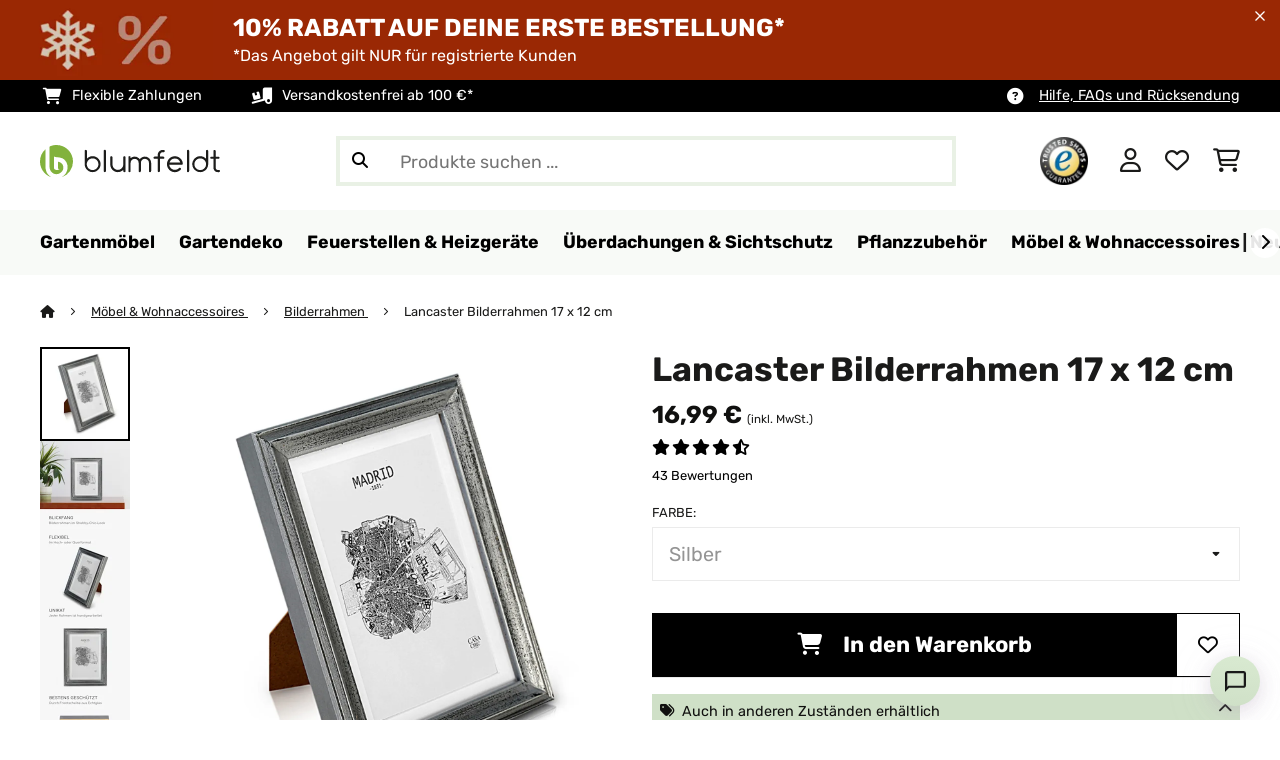

--- FILE ---
content_type: text/html; charset=utf-8
request_url: https://www.google.com/recaptcha/api2/anchor?ar=1&k=6Lfyt70UAAAAAHerciDncHjNZM6rKj9cWvgS9D_e&co=aHR0cHM6Ly93d3cuYmx1bWZlbGR0LmRlOjQ0Mw..&hl=de&v=N67nZn4AqZkNcbeMu4prBgzg&theme=light&size=normal&anchor-ms=20000&execute-ms=30000&cb=v21350ier7fs
body_size: 49621
content:
<!DOCTYPE HTML><html dir="ltr" lang="de"><head><meta http-equiv="Content-Type" content="text/html; charset=UTF-8">
<meta http-equiv="X-UA-Compatible" content="IE=edge">
<title>reCAPTCHA</title>
<style type="text/css">
/* cyrillic-ext */
@font-face {
  font-family: 'Roboto';
  font-style: normal;
  font-weight: 400;
  font-stretch: 100%;
  src: url(//fonts.gstatic.com/s/roboto/v48/KFO7CnqEu92Fr1ME7kSn66aGLdTylUAMa3GUBHMdazTgWw.woff2) format('woff2');
  unicode-range: U+0460-052F, U+1C80-1C8A, U+20B4, U+2DE0-2DFF, U+A640-A69F, U+FE2E-FE2F;
}
/* cyrillic */
@font-face {
  font-family: 'Roboto';
  font-style: normal;
  font-weight: 400;
  font-stretch: 100%;
  src: url(//fonts.gstatic.com/s/roboto/v48/KFO7CnqEu92Fr1ME7kSn66aGLdTylUAMa3iUBHMdazTgWw.woff2) format('woff2');
  unicode-range: U+0301, U+0400-045F, U+0490-0491, U+04B0-04B1, U+2116;
}
/* greek-ext */
@font-face {
  font-family: 'Roboto';
  font-style: normal;
  font-weight: 400;
  font-stretch: 100%;
  src: url(//fonts.gstatic.com/s/roboto/v48/KFO7CnqEu92Fr1ME7kSn66aGLdTylUAMa3CUBHMdazTgWw.woff2) format('woff2');
  unicode-range: U+1F00-1FFF;
}
/* greek */
@font-face {
  font-family: 'Roboto';
  font-style: normal;
  font-weight: 400;
  font-stretch: 100%;
  src: url(//fonts.gstatic.com/s/roboto/v48/KFO7CnqEu92Fr1ME7kSn66aGLdTylUAMa3-UBHMdazTgWw.woff2) format('woff2');
  unicode-range: U+0370-0377, U+037A-037F, U+0384-038A, U+038C, U+038E-03A1, U+03A3-03FF;
}
/* math */
@font-face {
  font-family: 'Roboto';
  font-style: normal;
  font-weight: 400;
  font-stretch: 100%;
  src: url(//fonts.gstatic.com/s/roboto/v48/KFO7CnqEu92Fr1ME7kSn66aGLdTylUAMawCUBHMdazTgWw.woff2) format('woff2');
  unicode-range: U+0302-0303, U+0305, U+0307-0308, U+0310, U+0312, U+0315, U+031A, U+0326-0327, U+032C, U+032F-0330, U+0332-0333, U+0338, U+033A, U+0346, U+034D, U+0391-03A1, U+03A3-03A9, U+03B1-03C9, U+03D1, U+03D5-03D6, U+03F0-03F1, U+03F4-03F5, U+2016-2017, U+2034-2038, U+203C, U+2040, U+2043, U+2047, U+2050, U+2057, U+205F, U+2070-2071, U+2074-208E, U+2090-209C, U+20D0-20DC, U+20E1, U+20E5-20EF, U+2100-2112, U+2114-2115, U+2117-2121, U+2123-214F, U+2190, U+2192, U+2194-21AE, U+21B0-21E5, U+21F1-21F2, U+21F4-2211, U+2213-2214, U+2216-22FF, U+2308-230B, U+2310, U+2319, U+231C-2321, U+2336-237A, U+237C, U+2395, U+239B-23B7, U+23D0, U+23DC-23E1, U+2474-2475, U+25AF, U+25B3, U+25B7, U+25BD, U+25C1, U+25CA, U+25CC, U+25FB, U+266D-266F, U+27C0-27FF, U+2900-2AFF, U+2B0E-2B11, U+2B30-2B4C, U+2BFE, U+3030, U+FF5B, U+FF5D, U+1D400-1D7FF, U+1EE00-1EEFF;
}
/* symbols */
@font-face {
  font-family: 'Roboto';
  font-style: normal;
  font-weight: 400;
  font-stretch: 100%;
  src: url(//fonts.gstatic.com/s/roboto/v48/KFO7CnqEu92Fr1ME7kSn66aGLdTylUAMaxKUBHMdazTgWw.woff2) format('woff2');
  unicode-range: U+0001-000C, U+000E-001F, U+007F-009F, U+20DD-20E0, U+20E2-20E4, U+2150-218F, U+2190, U+2192, U+2194-2199, U+21AF, U+21E6-21F0, U+21F3, U+2218-2219, U+2299, U+22C4-22C6, U+2300-243F, U+2440-244A, U+2460-24FF, U+25A0-27BF, U+2800-28FF, U+2921-2922, U+2981, U+29BF, U+29EB, U+2B00-2BFF, U+4DC0-4DFF, U+FFF9-FFFB, U+10140-1018E, U+10190-1019C, U+101A0, U+101D0-101FD, U+102E0-102FB, U+10E60-10E7E, U+1D2C0-1D2D3, U+1D2E0-1D37F, U+1F000-1F0FF, U+1F100-1F1AD, U+1F1E6-1F1FF, U+1F30D-1F30F, U+1F315, U+1F31C, U+1F31E, U+1F320-1F32C, U+1F336, U+1F378, U+1F37D, U+1F382, U+1F393-1F39F, U+1F3A7-1F3A8, U+1F3AC-1F3AF, U+1F3C2, U+1F3C4-1F3C6, U+1F3CA-1F3CE, U+1F3D4-1F3E0, U+1F3ED, U+1F3F1-1F3F3, U+1F3F5-1F3F7, U+1F408, U+1F415, U+1F41F, U+1F426, U+1F43F, U+1F441-1F442, U+1F444, U+1F446-1F449, U+1F44C-1F44E, U+1F453, U+1F46A, U+1F47D, U+1F4A3, U+1F4B0, U+1F4B3, U+1F4B9, U+1F4BB, U+1F4BF, U+1F4C8-1F4CB, U+1F4D6, U+1F4DA, U+1F4DF, U+1F4E3-1F4E6, U+1F4EA-1F4ED, U+1F4F7, U+1F4F9-1F4FB, U+1F4FD-1F4FE, U+1F503, U+1F507-1F50B, U+1F50D, U+1F512-1F513, U+1F53E-1F54A, U+1F54F-1F5FA, U+1F610, U+1F650-1F67F, U+1F687, U+1F68D, U+1F691, U+1F694, U+1F698, U+1F6AD, U+1F6B2, U+1F6B9-1F6BA, U+1F6BC, U+1F6C6-1F6CF, U+1F6D3-1F6D7, U+1F6E0-1F6EA, U+1F6F0-1F6F3, U+1F6F7-1F6FC, U+1F700-1F7FF, U+1F800-1F80B, U+1F810-1F847, U+1F850-1F859, U+1F860-1F887, U+1F890-1F8AD, U+1F8B0-1F8BB, U+1F8C0-1F8C1, U+1F900-1F90B, U+1F93B, U+1F946, U+1F984, U+1F996, U+1F9E9, U+1FA00-1FA6F, U+1FA70-1FA7C, U+1FA80-1FA89, U+1FA8F-1FAC6, U+1FACE-1FADC, U+1FADF-1FAE9, U+1FAF0-1FAF8, U+1FB00-1FBFF;
}
/* vietnamese */
@font-face {
  font-family: 'Roboto';
  font-style: normal;
  font-weight: 400;
  font-stretch: 100%;
  src: url(//fonts.gstatic.com/s/roboto/v48/KFO7CnqEu92Fr1ME7kSn66aGLdTylUAMa3OUBHMdazTgWw.woff2) format('woff2');
  unicode-range: U+0102-0103, U+0110-0111, U+0128-0129, U+0168-0169, U+01A0-01A1, U+01AF-01B0, U+0300-0301, U+0303-0304, U+0308-0309, U+0323, U+0329, U+1EA0-1EF9, U+20AB;
}
/* latin-ext */
@font-face {
  font-family: 'Roboto';
  font-style: normal;
  font-weight: 400;
  font-stretch: 100%;
  src: url(//fonts.gstatic.com/s/roboto/v48/KFO7CnqEu92Fr1ME7kSn66aGLdTylUAMa3KUBHMdazTgWw.woff2) format('woff2');
  unicode-range: U+0100-02BA, U+02BD-02C5, U+02C7-02CC, U+02CE-02D7, U+02DD-02FF, U+0304, U+0308, U+0329, U+1D00-1DBF, U+1E00-1E9F, U+1EF2-1EFF, U+2020, U+20A0-20AB, U+20AD-20C0, U+2113, U+2C60-2C7F, U+A720-A7FF;
}
/* latin */
@font-face {
  font-family: 'Roboto';
  font-style: normal;
  font-weight: 400;
  font-stretch: 100%;
  src: url(//fonts.gstatic.com/s/roboto/v48/KFO7CnqEu92Fr1ME7kSn66aGLdTylUAMa3yUBHMdazQ.woff2) format('woff2');
  unicode-range: U+0000-00FF, U+0131, U+0152-0153, U+02BB-02BC, U+02C6, U+02DA, U+02DC, U+0304, U+0308, U+0329, U+2000-206F, U+20AC, U+2122, U+2191, U+2193, U+2212, U+2215, U+FEFF, U+FFFD;
}
/* cyrillic-ext */
@font-face {
  font-family: 'Roboto';
  font-style: normal;
  font-weight: 500;
  font-stretch: 100%;
  src: url(//fonts.gstatic.com/s/roboto/v48/KFO7CnqEu92Fr1ME7kSn66aGLdTylUAMa3GUBHMdazTgWw.woff2) format('woff2');
  unicode-range: U+0460-052F, U+1C80-1C8A, U+20B4, U+2DE0-2DFF, U+A640-A69F, U+FE2E-FE2F;
}
/* cyrillic */
@font-face {
  font-family: 'Roboto';
  font-style: normal;
  font-weight: 500;
  font-stretch: 100%;
  src: url(//fonts.gstatic.com/s/roboto/v48/KFO7CnqEu92Fr1ME7kSn66aGLdTylUAMa3iUBHMdazTgWw.woff2) format('woff2');
  unicode-range: U+0301, U+0400-045F, U+0490-0491, U+04B0-04B1, U+2116;
}
/* greek-ext */
@font-face {
  font-family: 'Roboto';
  font-style: normal;
  font-weight: 500;
  font-stretch: 100%;
  src: url(//fonts.gstatic.com/s/roboto/v48/KFO7CnqEu92Fr1ME7kSn66aGLdTylUAMa3CUBHMdazTgWw.woff2) format('woff2');
  unicode-range: U+1F00-1FFF;
}
/* greek */
@font-face {
  font-family: 'Roboto';
  font-style: normal;
  font-weight: 500;
  font-stretch: 100%;
  src: url(//fonts.gstatic.com/s/roboto/v48/KFO7CnqEu92Fr1ME7kSn66aGLdTylUAMa3-UBHMdazTgWw.woff2) format('woff2');
  unicode-range: U+0370-0377, U+037A-037F, U+0384-038A, U+038C, U+038E-03A1, U+03A3-03FF;
}
/* math */
@font-face {
  font-family: 'Roboto';
  font-style: normal;
  font-weight: 500;
  font-stretch: 100%;
  src: url(//fonts.gstatic.com/s/roboto/v48/KFO7CnqEu92Fr1ME7kSn66aGLdTylUAMawCUBHMdazTgWw.woff2) format('woff2');
  unicode-range: U+0302-0303, U+0305, U+0307-0308, U+0310, U+0312, U+0315, U+031A, U+0326-0327, U+032C, U+032F-0330, U+0332-0333, U+0338, U+033A, U+0346, U+034D, U+0391-03A1, U+03A3-03A9, U+03B1-03C9, U+03D1, U+03D5-03D6, U+03F0-03F1, U+03F4-03F5, U+2016-2017, U+2034-2038, U+203C, U+2040, U+2043, U+2047, U+2050, U+2057, U+205F, U+2070-2071, U+2074-208E, U+2090-209C, U+20D0-20DC, U+20E1, U+20E5-20EF, U+2100-2112, U+2114-2115, U+2117-2121, U+2123-214F, U+2190, U+2192, U+2194-21AE, U+21B0-21E5, U+21F1-21F2, U+21F4-2211, U+2213-2214, U+2216-22FF, U+2308-230B, U+2310, U+2319, U+231C-2321, U+2336-237A, U+237C, U+2395, U+239B-23B7, U+23D0, U+23DC-23E1, U+2474-2475, U+25AF, U+25B3, U+25B7, U+25BD, U+25C1, U+25CA, U+25CC, U+25FB, U+266D-266F, U+27C0-27FF, U+2900-2AFF, U+2B0E-2B11, U+2B30-2B4C, U+2BFE, U+3030, U+FF5B, U+FF5D, U+1D400-1D7FF, U+1EE00-1EEFF;
}
/* symbols */
@font-face {
  font-family: 'Roboto';
  font-style: normal;
  font-weight: 500;
  font-stretch: 100%;
  src: url(//fonts.gstatic.com/s/roboto/v48/KFO7CnqEu92Fr1ME7kSn66aGLdTylUAMaxKUBHMdazTgWw.woff2) format('woff2');
  unicode-range: U+0001-000C, U+000E-001F, U+007F-009F, U+20DD-20E0, U+20E2-20E4, U+2150-218F, U+2190, U+2192, U+2194-2199, U+21AF, U+21E6-21F0, U+21F3, U+2218-2219, U+2299, U+22C4-22C6, U+2300-243F, U+2440-244A, U+2460-24FF, U+25A0-27BF, U+2800-28FF, U+2921-2922, U+2981, U+29BF, U+29EB, U+2B00-2BFF, U+4DC0-4DFF, U+FFF9-FFFB, U+10140-1018E, U+10190-1019C, U+101A0, U+101D0-101FD, U+102E0-102FB, U+10E60-10E7E, U+1D2C0-1D2D3, U+1D2E0-1D37F, U+1F000-1F0FF, U+1F100-1F1AD, U+1F1E6-1F1FF, U+1F30D-1F30F, U+1F315, U+1F31C, U+1F31E, U+1F320-1F32C, U+1F336, U+1F378, U+1F37D, U+1F382, U+1F393-1F39F, U+1F3A7-1F3A8, U+1F3AC-1F3AF, U+1F3C2, U+1F3C4-1F3C6, U+1F3CA-1F3CE, U+1F3D4-1F3E0, U+1F3ED, U+1F3F1-1F3F3, U+1F3F5-1F3F7, U+1F408, U+1F415, U+1F41F, U+1F426, U+1F43F, U+1F441-1F442, U+1F444, U+1F446-1F449, U+1F44C-1F44E, U+1F453, U+1F46A, U+1F47D, U+1F4A3, U+1F4B0, U+1F4B3, U+1F4B9, U+1F4BB, U+1F4BF, U+1F4C8-1F4CB, U+1F4D6, U+1F4DA, U+1F4DF, U+1F4E3-1F4E6, U+1F4EA-1F4ED, U+1F4F7, U+1F4F9-1F4FB, U+1F4FD-1F4FE, U+1F503, U+1F507-1F50B, U+1F50D, U+1F512-1F513, U+1F53E-1F54A, U+1F54F-1F5FA, U+1F610, U+1F650-1F67F, U+1F687, U+1F68D, U+1F691, U+1F694, U+1F698, U+1F6AD, U+1F6B2, U+1F6B9-1F6BA, U+1F6BC, U+1F6C6-1F6CF, U+1F6D3-1F6D7, U+1F6E0-1F6EA, U+1F6F0-1F6F3, U+1F6F7-1F6FC, U+1F700-1F7FF, U+1F800-1F80B, U+1F810-1F847, U+1F850-1F859, U+1F860-1F887, U+1F890-1F8AD, U+1F8B0-1F8BB, U+1F8C0-1F8C1, U+1F900-1F90B, U+1F93B, U+1F946, U+1F984, U+1F996, U+1F9E9, U+1FA00-1FA6F, U+1FA70-1FA7C, U+1FA80-1FA89, U+1FA8F-1FAC6, U+1FACE-1FADC, U+1FADF-1FAE9, U+1FAF0-1FAF8, U+1FB00-1FBFF;
}
/* vietnamese */
@font-face {
  font-family: 'Roboto';
  font-style: normal;
  font-weight: 500;
  font-stretch: 100%;
  src: url(//fonts.gstatic.com/s/roboto/v48/KFO7CnqEu92Fr1ME7kSn66aGLdTylUAMa3OUBHMdazTgWw.woff2) format('woff2');
  unicode-range: U+0102-0103, U+0110-0111, U+0128-0129, U+0168-0169, U+01A0-01A1, U+01AF-01B0, U+0300-0301, U+0303-0304, U+0308-0309, U+0323, U+0329, U+1EA0-1EF9, U+20AB;
}
/* latin-ext */
@font-face {
  font-family: 'Roboto';
  font-style: normal;
  font-weight: 500;
  font-stretch: 100%;
  src: url(//fonts.gstatic.com/s/roboto/v48/KFO7CnqEu92Fr1ME7kSn66aGLdTylUAMa3KUBHMdazTgWw.woff2) format('woff2');
  unicode-range: U+0100-02BA, U+02BD-02C5, U+02C7-02CC, U+02CE-02D7, U+02DD-02FF, U+0304, U+0308, U+0329, U+1D00-1DBF, U+1E00-1E9F, U+1EF2-1EFF, U+2020, U+20A0-20AB, U+20AD-20C0, U+2113, U+2C60-2C7F, U+A720-A7FF;
}
/* latin */
@font-face {
  font-family: 'Roboto';
  font-style: normal;
  font-weight: 500;
  font-stretch: 100%;
  src: url(//fonts.gstatic.com/s/roboto/v48/KFO7CnqEu92Fr1ME7kSn66aGLdTylUAMa3yUBHMdazQ.woff2) format('woff2');
  unicode-range: U+0000-00FF, U+0131, U+0152-0153, U+02BB-02BC, U+02C6, U+02DA, U+02DC, U+0304, U+0308, U+0329, U+2000-206F, U+20AC, U+2122, U+2191, U+2193, U+2212, U+2215, U+FEFF, U+FFFD;
}
/* cyrillic-ext */
@font-face {
  font-family: 'Roboto';
  font-style: normal;
  font-weight: 900;
  font-stretch: 100%;
  src: url(//fonts.gstatic.com/s/roboto/v48/KFO7CnqEu92Fr1ME7kSn66aGLdTylUAMa3GUBHMdazTgWw.woff2) format('woff2');
  unicode-range: U+0460-052F, U+1C80-1C8A, U+20B4, U+2DE0-2DFF, U+A640-A69F, U+FE2E-FE2F;
}
/* cyrillic */
@font-face {
  font-family: 'Roboto';
  font-style: normal;
  font-weight: 900;
  font-stretch: 100%;
  src: url(//fonts.gstatic.com/s/roboto/v48/KFO7CnqEu92Fr1ME7kSn66aGLdTylUAMa3iUBHMdazTgWw.woff2) format('woff2');
  unicode-range: U+0301, U+0400-045F, U+0490-0491, U+04B0-04B1, U+2116;
}
/* greek-ext */
@font-face {
  font-family: 'Roboto';
  font-style: normal;
  font-weight: 900;
  font-stretch: 100%;
  src: url(//fonts.gstatic.com/s/roboto/v48/KFO7CnqEu92Fr1ME7kSn66aGLdTylUAMa3CUBHMdazTgWw.woff2) format('woff2');
  unicode-range: U+1F00-1FFF;
}
/* greek */
@font-face {
  font-family: 'Roboto';
  font-style: normal;
  font-weight: 900;
  font-stretch: 100%;
  src: url(//fonts.gstatic.com/s/roboto/v48/KFO7CnqEu92Fr1ME7kSn66aGLdTylUAMa3-UBHMdazTgWw.woff2) format('woff2');
  unicode-range: U+0370-0377, U+037A-037F, U+0384-038A, U+038C, U+038E-03A1, U+03A3-03FF;
}
/* math */
@font-face {
  font-family: 'Roboto';
  font-style: normal;
  font-weight: 900;
  font-stretch: 100%;
  src: url(//fonts.gstatic.com/s/roboto/v48/KFO7CnqEu92Fr1ME7kSn66aGLdTylUAMawCUBHMdazTgWw.woff2) format('woff2');
  unicode-range: U+0302-0303, U+0305, U+0307-0308, U+0310, U+0312, U+0315, U+031A, U+0326-0327, U+032C, U+032F-0330, U+0332-0333, U+0338, U+033A, U+0346, U+034D, U+0391-03A1, U+03A3-03A9, U+03B1-03C9, U+03D1, U+03D5-03D6, U+03F0-03F1, U+03F4-03F5, U+2016-2017, U+2034-2038, U+203C, U+2040, U+2043, U+2047, U+2050, U+2057, U+205F, U+2070-2071, U+2074-208E, U+2090-209C, U+20D0-20DC, U+20E1, U+20E5-20EF, U+2100-2112, U+2114-2115, U+2117-2121, U+2123-214F, U+2190, U+2192, U+2194-21AE, U+21B0-21E5, U+21F1-21F2, U+21F4-2211, U+2213-2214, U+2216-22FF, U+2308-230B, U+2310, U+2319, U+231C-2321, U+2336-237A, U+237C, U+2395, U+239B-23B7, U+23D0, U+23DC-23E1, U+2474-2475, U+25AF, U+25B3, U+25B7, U+25BD, U+25C1, U+25CA, U+25CC, U+25FB, U+266D-266F, U+27C0-27FF, U+2900-2AFF, U+2B0E-2B11, U+2B30-2B4C, U+2BFE, U+3030, U+FF5B, U+FF5D, U+1D400-1D7FF, U+1EE00-1EEFF;
}
/* symbols */
@font-face {
  font-family: 'Roboto';
  font-style: normal;
  font-weight: 900;
  font-stretch: 100%;
  src: url(//fonts.gstatic.com/s/roboto/v48/KFO7CnqEu92Fr1ME7kSn66aGLdTylUAMaxKUBHMdazTgWw.woff2) format('woff2');
  unicode-range: U+0001-000C, U+000E-001F, U+007F-009F, U+20DD-20E0, U+20E2-20E4, U+2150-218F, U+2190, U+2192, U+2194-2199, U+21AF, U+21E6-21F0, U+21F3, U+2218-2219, U+2299, U+22C4-22C6, U+2300-243F, U+2440-244A, U+2460-24FF, U+25A0-27BF, U+2800-28FF, U+2921-2922, U+2981, U+29BF, U+29EB, U+2B00-2BFF, U+4DC0-4DFF, U+FFF9-FFFB, U+10140-1018E, U+10190-1019C, U+101A0, U+101D0-101FD, U+102E0-102FB, U+10E60-10E7E, U+1D2C0-1D2D3, U+1D2E0-1D37F, U+1F000-1F0FF, U+1F100-1F1AD, U+1F1E6-1F1FF, U+1F30D-1F30F, U+1F315, U+1F31C, U+1F31E, U+1F320-1F32C, U+1F336, U+1F378, U+1F37D, U+1F382, U+1F393-1F39F, U+1F3A7-1F3A8, U+1F3AC-1F3AF, U+1F3C2, U+1F3C4-1F3C6, U+1F3CA-1F3CE, U+1F3D4-1F3E0, U+1F3ED, U+1F3F1-1F3F3, U+1F3F5-1F3F7, U+1F408, U+1F415, U+1F41F, U+1F426, U+1F43F, U+1F441-1F442, U+1F444, U+1F446-1F449, U+1F44C-1F44E, U+1F453, U+1F46A, U+1F47D, U+1F4A3, U+1F4B0, U+1F4B3, U+1F4B9, U+1F4BB, U+1F4BF, U+1F4C8-1F4CB, U+1F4D6, U+1F4DA, U+1F4DF, U+1F4E3-1F4E6, U+1F4EA-1F4ED, U+1F4F7, U+1F4F9-1F4FB, U+1F4FD-1F4FE, U+1F503, U+1F507-1F50B, U+1F50D, U+1F512-1F513, U+1F53E-1F54A, U+1F54F-1F5FA, U+1F610, U+1F650-1F67F, U+1F687, U+1F68D, U+1F691, U+1F694, U+1F698, U+1F6AD, U+1F6B2, U+1F6B9-1F6BA, U+1F6BC, U+1F6C6-1F6CF, U+1F6D3-1F6D7, U+1F6E0-1F6EA, U+1F6F0-1F6F3, U+1F6F7-1F6FC, U+1F700-1F7FF, U+1F800-1F80B, U+1F810-1F847, U+1F850-1F859, U+1F860-1F887, U+1F890-1F8AD, U+1F8B0-1F8BB, U+1F8C0-1F8C1, U+1F900-1F90B, U+1F93B, U+1F946, U+1F984, U+1F996, U+1F9E9, U+1FA00-1FA6F, U+1FA70-1FA7C, U+1FA80-1FA89, U+1FA8F-1FAC6, U+1FACE-1FADC, U+1FADF-1FAE9, U+1FAF0-1FAF8, U+1FB00-1FBFF;
}
/* vietnamese */
@font-face {
  font-family: 'Roboto';
  font-style: normal;
  font-weight: 900;
  font-stretch: 100%;
  src: url(//fonts.gstatic.com/s/roboto/v48/KFO7CnqEu92Fr1ME7kSn66aGLdTylUAMa3OUBHMdazTgWw.woff2) format('woff2');
  unicode-range: U+0102-0103, U+0110-0111, U+0128-0129, U+0168-0169, U+01A0-01A1, U+01AF-01B0, U+0300-0301, U+0303-0304, U+0308-0309, U+0323, U+0329, U+1EA0-1EF9, U+20AB;
}
/* latin-ext */
@font-face {
  font-family: 'Roboto';
  font-style: normal;
  font-weight: 900;
  font-stretch: 100%;
  src: url(//fonts.gstatic.com/s/roboto/v48/KFO7CnqEu92Fr1ME7kSn66aGLdTylUAMa3KUBHMdazTgWw.woff2) format('woff2');
  unicode-range: U+0100-02BA, U+02BD-02C5, U+02C7-02CC, U+02CE-02D7, U+02DD-02FF, U+0304, U+0308, U+0329, U+1D00-1DBF, U+1E00-1E9F, U+1EF2-1EFF, U+2020, U+20A0-20AB, U+20AD-20C0, U+2113, U+2C60-2C7F, U+A720-A7FF;
}
/* latin */
@font-face {
  font-family: 'Roboto';
  font-style: normal;
  font-weight: 900;
  font-stretch: 100%;
  src: url(//fonts.gstatic.com/s/roboto/v48/KFO7CnqEu92Fr1ME7kSn66aGLdTylUAMa3yUBHMdazQ.woff2) format('woff2');
  unicode-range: U+0000-00FF, U+0131, U+0152-0153, U+02BB-02BC, U+02C6, U+02DA, U+02DC, U+0304, U+0308, U+0329, U+2000-206F, U+20AC, U+2122, U+2191, U+2193, U+2212, U+2215, U+FEFF, U+FFFD;
}

</style>
<link rel="stylesheet" type="text/css" href="https://www.gstatic.com/recaptcha/releases/N67nZn4AqZkNcbeMu4prBgzg/styles__ltr.css">
<script nonce="YDQVirab_jCse3JkkxgklA" type="text/javascript">window['__recaptcha_api'] = 'https://www.google.com/recaptcha/api2/';</script>
<script type="text/javascript" src="https://www.gstatic.com/recaptcha/releases/N67nZn4AqZkNcbeMu4prBgzg/recaptcha__de.js" nonce="YDQVirab_jCse3JkkxgklA">
      
    </script></head>
<body><div id="rc-anchor-alert" class="rc-anchor-alert"></div>
<input type="hidden" id="recaptcha-token" value="[base64]">
<script type="text/javascript" nonce="YDQVirab_jCse3JkkxgklA">
      recaptcha.anchor.Main.init("[\x22ainput\x22,[\x22bgdata\x22,\x22\x22,\[base64]/[base64]/[base64]/[base64]/[base64]/[base64]/KGcoTywyNTMsTy5PKSxVRyhPLEMpKTpnKE8sMjUzLEMpLE8pKSxsKSksTykpfSxieT1mdW5jdGlvbihDLE8sdSxsKXtmb3IobD0odT1SKEMpLDApO08+MDtPLS0pbD1sPDw4fFooQyk7ZyhDLHUsbCl9LFVHPWZ1bmN0aW9uKEMsTyl7Qy5pLmxlbmd0aD4xMDQ/[base64]/[base64]/[base64]/[base64]/[base64]/[base64]/[base64]\\u003d\x22,\[base64]\x22,\x22w6UoKcO5SjNCRMKjwqtTWsK6w7nDu1rCicKKwpwkw6hoPcOQw78ybH1lWz1Fw68WViPDt1Qtw6DDm8KjfToKRsKbXMKFPiMEwo/CjXlebz1EFMKuwp3DmgkPwoZSw55AMGHClHPCmcKyacKFwrDDtcODwrzDscOtcjrCnsKfXBHCqcOEw7NnwqDDu8KhwrlUZ8OGwqZkwp8pwqbDuFd2w4lCaMO3wqMhF8O/w5vChcOzw5kSwozDvsOHe8Kww65PwobCkQYuBsOxw6Ymw4bCglDCnkLDgRwdwpB7RHzCsV7DgFY1wpbDqMOWTS5Xw45hAmzCmsOKw67Csh/[base64]/wp/CisOYw6nDjsOow4ZYw7/DlcKTwrhkw5TDmsOHwqjCpMOKcj4+w6PCpMOUw7LDogg6ICJEw7rDssOxMFrDs1rDlMOdWFzCicO2b8K9wo/DksKMw6TCtsK8w5NYw6cLw7B7w6jDk27CskTDh0zDlsK9w7bDkgtRwoBGTMKXD8KhPsOewrbCqcKCXcKVwodQH1tkAsKXGsKVw5cvwpBGWMKRwpYzVwF3w7FQcsKBw6kVw7HDgGFESDbCq8OKwoXClsO3IBrCrMKswrAfwpc8w4F0EsKpSEN3BcOlQcKGXMO/BznCsGUnw5PDhXogw4x3wpYrwqPCoGoIKcOjwrrDogcgw7/CrRvCicKcOE/Dg8ODFlxlXXgnGMKvwpfDqWfCh8OJw4nDpl/[base64]/fWLCl8Kmw5ECKWnDjGDCnsKTwpDCjzELwp3CrjzCicK2w4oqwr8lw6vDsD0GAsKFw5rDtXwDOcOpccKPDSzDnsKMZCjClcK9w4Avwp0uEz/CnsOBwoAnU8OBwoonf8OtZ8OwKMOIDBBGw7Exw4Jew7vDpzzDrTHClsO5wo/Cj8KeBMKTw4/ClyvDjcOmcMO5SG8aJTg6FcKZwpnCoig/w6XCpnbCghPCoisswqPDj8Kww6t0ElsTw5TCtHDDqsKXBm8yw7FkQMKZw6MWwoZbw4LDtGDDrlZ8w7odwqMzw6rDocOSwo/Dp8K8w7AHFsKCw7TCuwrDqMOVd3fCoWjClcOMOxrCs8KIYmPCosOZwqMtKg5BwrXDiEEdScONeMOgwp3CnxLCmcKiecODwp/DhClUBRPCuSjDjsKfwpdxwoHCh8OCwoTDnQLCgMK6w7rCvzwowqLClCPDtcKlOxQdIxDDucODewTDm8KlwpUow6XCtEImw7p8w7rCogjCtMOSw4XDt8OUKMO9M8ObHMOqJ8Kjw6l8ZMOTwpnDvkFrbcO2B8KZOcODEsO1Ly7CiMKdwo8CcBbCsxDDl8Kew6/DixIDwo96wqvDoUHColZWwp7DkcOOw4rDomhQw45rKMKXCsOLwr11dMKvNHNFw6PDnjTDosKywr8MM8KKCA0BwqI2wpEcAxLDkA4ewpY+w4Zlw7nCiUvCikkbw4nDlA8OGXTCsHtVwpvCjn7DklvDlsKdcDkow6LCuyzDtEDDv8Kgw7/Cp8KZw7drwpdRXxHDhVtPw5PCjsKIDMKowoHCkMKXwokLHcOKDsK9wqZOw64NbjI0bBnDoMO2w4rDsinDljzDuGbDu0QZc3IwUgfClsKLTE5/[base64]/[base64]/[base64]/PMK1wpAFUgozR8K9BcO1w5bCucKVwrNNeMKwdMOCw4V6w67Dm8KUL0LDkCMdwolhEVd/w7vDjX7Cr8ONQl9mwpBeIlfDgMODwqnChMOswo/CoMKjwrXDkS8TwqXClV/Cl8KAwrIyZiTDtcOCwrLChcKrwoVGwovDiToDeF3DrDPCiXsmbF7DogkPwpXCgFIJGMOWDltRZMKrw57DkMOcw4bDnUYta8O4DsK6E8Oaw4BrAcKiAcKlwobDkELCj8O0wolWwr/CjRgeIFbCosO9wqxeEEYbw7p0wq4+dsOMwofCmU42wqEAGjbDm8KGw5Bqw5zCmMK3X8K+YXdLcy1uC8KJwqTCp8K6HBZMw703w6jDgsOUw5QFw7jDvg8aw6/CjmbDnG3ClcO/woUCwqPDisKcwqELwpjDs8OHwq/ChMOtZ8OyAVzDn3IuwqnChcKWwqlIwp7CnMK4w7R4DGPCvMOYw6pUwowhwq/[base64]/EcO6Q8K8wqQRwrbCo8K9e3nDpcOiw4XDnWwdwqc6QMKSwpRAX2nDosKXAlppw7XCmlRKw6jDuXDCtUrDkRDClgt3wq3Dj8KGwpTCvsOmwqBzYcK1RsKObcOAURLCncOiE3lswqzDujk+w6ACfCwKJxZXw6LCo8OswoPDkMK6woV/w51RQzwiwodjRhTCrcOGw7TDqcKMw6HDrinCq0AOw7HCkMORQ8OqfwrDs37DsVXDocKbehwDZFLChFfDhMKrwp1NZgd3w6TDoQQASH/CoGPCnygwU3zCosKcSMOlaixLwpRFKMKxw6Frb2JtHcOqw5fCo8KcCw1gw4DDkcKBBHoLfMOODsODUSTCkmg3wpnDtsKGwpVZECvDi8KJPsKpR3zCmiLDm8OqeRNiOy3CvMKQwr10woMQG8Ktf8O4wp3CtsO0S25Pwr9Lc8O6NcKxw6/CgEpfF8KZw4VsPCgaDsO/w6LChXHCiMOiwr/DtsKXw7HChsO5cMK5RW4aV0HCrcK9w5EKbsOYw7bCkUvCocOow73CrcK3w6rDp8Kdw6nCncKkwpdJw7dswrDCi8KGeXjCrsOCKjMnwokIHGYiw7rDhnHDikTDlMKhw6wzRyTCsixvw7XCl1/DucKkTMKAfsO3YjDCmsKfUnfDh0gmR8KoD8OCw4Q7woFvaixnwr1Ow50ZQ8OgPcKdwqlBScOAwoHDusO+KA1/[base64]/DtcKVw4IPX8KoCWV3X8OsT8KlRhPCi2/DnMOtwqnDhsO/fcOywpzDlMKawqrDmlIbw5cvw5UaNV42XDRUwrDDqnDChyPCtQ/DpTnDikTDtQ3DkcOcw4QnAWvCkWFZWMKlwrwjwr3CqsK6wrAGw40tC8O6IsKSwoJPK8KOwprChsOqw6ZLw5Upw4RnwrUSAcO1woIXNDnChgQAw6jDoV/CocKqwpppSXXCrBB4wolcwpsqPsOwTsOjwpYrw4NLwq9Xwo5HXk/DrRjCtCDDpgQmw47Dq8OoSMOSw5XDucOKwq3DmMKtwq7Dk8KPw6/Dt8OGM299dUZRw7rCkBo4W8KDPMO5N8Kdwp0zwqnDqTksw6sIw55Ywph3d3EKw5gTD3UwAMKdFMO6IUsqw6rDssOOw5zDgzw1UsOicjTDs8OaPsK/fFDCu8OUwqIrPsKHa8KAw6A0Q8KNd8K9w4Mbw71hwrrDv8OIwpDCkzfDncKNw7FxecK/AMKCOsKLUWLDs8OiYjN0SQ8Dw69nworDm8O7woI9w4PCnx45w7XCusOGw5bDicOfwp3Cr8KgJsKJC8K4VUMHU8OALMKnDsK6w4sOwq9lfCIqdcK/[base64]/DrcKSbMOsGmLCm8KfwofDgCTCosO/dzLClMKUfmkAw6wUw4vDum/[base64]/R3rCksOAFMOxAMOnwqJTEBthw7HDnHU2UcO8w7PDisKZwrpxw6/Cgh59ATJjD8K/[base64]/ACrCo1zCjxYlaMKibsOJTsOcCcO5DMKUIcO3w4DDkzzCtW7DnMK0PnTCo3vDpsKRVcKZwo7DmMObw658wqzCrUggJFvCvMK/w4fDoxzDssKtwrE0d8K9EsOsFcK1w4VIwp7Du0HDtAfCjjfDu1jDjlHDt8KkwqQsw7zDjsOnw75Nw6kUwqE7wohUw6rDjsKNUCnDoTHClh3CgMOLccK7Q8KAE8KcaMObXMKpNRpfZzPChsOnP8OHwrITHgAuR8OBwo5aL8ONM8OHVMKZw4nDiMKwwrMyYsOGMz/CqXjDnkfCqHzCiFdGwqkiQHBEdMKFwrvDj1vDnTEvw6/CiUXDssOwb8OEw7FVw53CusKZwpoow7nCksKWw6EDwopKw5TCi8O8w4XCoWHChFDCjsKlaxjCk8OeL8K1woXDoWbDpcKCwpFVbcKzwrZIV8OGd8K+wrUWMsOTw4DDlcO1eTnCt2zDt24Iwq8oc3t8NzTDqH/CscOULzoLw6E9wpFpw5fDp8K5w7EmAcKHw7hZwp8Gwq3CgUnCuFHCvsKbwqbDt3vChsKcwrPClCfCn8OLa8KnNAzCvQ7CkkXDiMOQLVZrwpTDt8Kww4ZeVkluwqXDrXTDmsK4JjHCmMO3wrPCncKgw6zDncKjwpsJw7jCh0HCo3jCgXvDs8KjaTXDjMKhH8O/TcOwNVBlw4bCoFjDnQMsw4HCjMO/wrtnMMKsEgN/GcK0w5gwwrvCq8OhHMKLZ054wqTCqV7DvksTGzfDi8Kbwqlvw4VLwqvCqV/CjMOKacOhwosgDMOZA8KHw7/Dpk0+O8OaaGPCpw3DoBkCH8Okw4LDqDw0asKzwol2BMOkcy3CuMKxHMKof8OqDRXCncO5DMK/HHwOVVzDn8KXOMKHwp1oPU1ow4gzAsKpw7vDjsOAHcKrwpN2aX/Dr2zCmXFfCsKnNMOow7bDrjnCtMK8EcOQHkjCvMOFN0AfY3rCogPCiMOIw43DlzDDk3xdwo9EYyJ+LmRKKsK+w7TDh0zDkQHCsMKFw4ttw50sw41EX8K1dMK2w6RiCA4SZw/Dkn8zW8O5wo53wprCq8OpdMKSw5vCmcOMw5HDiMO1IMObwptRT8Kawq7CpcOuw6HDhcOnw7MjJMKAcMOSw6/Di8Kfw49wwpzDgsO+GhUlFTVZw60uZVc7w400w7UnbnPClsKNw713woVdWBDDmMOeQSTCngAiwpDCmMK9Nw3DnD4owo3DnMKnw6TDsMKhwpAQwqh+Hg4hIsO9w7vDiD/CvUtycQPDpcOCfsOxwqzDs8Kuw7fCqsKhw6jClCh3w5lDRcKZYMObw5TDgkQzwpkPdMKZOMOCw77DpsOawrpeP8KRwqc+C8KbXQ53w6XCq8Obwq/[base64]/[base64]/DgHLCv8OWw756wr3Cj2Q6w64YwrReBHjDo8OLUMOvwovChMOfR8O8TsK3Kz9pYiV1E29Rw7TCvzXCigdpZT/DusO9L1rDsMK6Yi3CrF85RMKpZwzDmcKlwo/[base64]/[base64]/[base64]/AMO/wpLDsQXDk8OFw6DDiWrCpcKawrAyHVrCvsKhIsKHWURSw69TwqfCm8Kkwo7CgMKWw5tgU8Kew4xhdsO+Al9nc2nCqHHDlTnDqMKHwofCqcKUwqfCsCt/GsOIXlnDj8KvwqJ5JWPDvlrDpALDgcKUwojDj8OOw7BkPHDCvjDCuWBaF8OjwofDiiXDokDCi2RnOsOiwrQyBxgGLMKUw4FPw5bChMOXwoZpwqTDsXozw7/Cnk/DocK/wrMLex7CgXfDvyLCvxXDhsO7wp9fwprChUx9EsKcRQLDkjt0BgjCnQfDoMOMw4XCpMOWw5rDgDfCmEEwZcO/wqrCp8KvecKWw5N3worDucK9woFTwrA6w6cPLMK7wrAWRMOzwqtPwoZCfsO0w4pPw4TCiwlPwobCpMKaNynDqiF8BkHCvMOMTsKOw4HCicOkw5I0DVvCp8KLw4XCkcO4cMKhLlrDqy5gw4lXw7jCusK5wr/CvMKoe8K0w6twwqIXwqnCocOHfHxEbk5xwoBbwr0FwrbCh8KCw5zDjwTDhX3DrsKRAQbCm8KVQ8KVeMKQYMK/[base64]/DmUhOwoHCtMKtd8OJwqjCksOEw5rDkz0Aw5vCkwU1w6ZIwodJwpvCuMOyLGTDpFBNaRAjYBR0KMOgwpcvI8OUw5x4w4PDucKZAMOywp5rDQUqw6UFFTRJw4oQJsOVHSUVwqLCl8KXwoM8cMOEVcO+w7/CosKEwrA7worDo8K/[base64]/cS/DvMK/wpvCgcO0wozCr8O9wqhgGsK7BwkUwrnCsMOuWyXCnUdNScKAInfDlsK6wolpMcKuwqdAwoXDssKqSwY2wpvCt8KjAR4Uw4fDiQbDkxTDrsOAV8OEPC8bwoHDpSfDpgHDqzA8w6JSMMOBwrLDlA0fwqRkwpB1c8O1woBxKSTDpjTDsMK4wp59M8Kxw4tfw4l4wqJ/w5lvwrg6w6PCr8KVF3vCtXtfw5QGwqXDvE/DtA9lw7V0w71ww70Gw53DuT8wNsK+U8ONw4nCpMOtw6VlwrzCpcOqwo/DtlgowqQqw6bDrDrDpGLDjEPCrlPCr8Ouw6vDscORRVptwqIgwofDqQjCicK6wpDDqB8eAVvDpMOAYFUNCMKgbhwOwqrDjhPCs8OaO1vCocOaK8O3w47CtsOvw47DtcKQwr/[base64]/wrXDoTpvWxDDpMOiWcKBwonCjC9cw6l0wo7Cp8OKWcOzw4/[base64]/wpXDmncbK2nCgHjDiUB6R8OQwoXDsQzDkCVvCsOXw7h5w6ZeTBfDsFUyVcK/woLCgcOFw7hEcMKGBMKnw65xwqYgwqvDrMKDwpMGck7ClMKOwq4kw4E3DsOnQsKfw5/CvAwndMKaBsK0w4LCmsOCFxJqw67Cnl/DoyHCmANIMWEHST/Dr8O0MQoswpfCiEjChUDCkMKQwofCk8KAbjHCtC3CmyVjYmnCuHrCuBrCusOONT7DvsKmw47DumNTw61/w6/CqjLCvsKNEsOEw73DkMOBw7LCnyVvwr3Dpik0w7TCs8ODwobCtGtvwrDCoXDDvsKGPcKmwrfChmMjwrhTemzCt8K6woAzw6R5Z0Mhw7XDnmkiwpxYw4/CtDkTYExlw40cwpXCoFgWw7dkwrfDsE/ChMOEP8Oew77Dv8KiVsONw6k1Y8KhwpETwq8/[base64]/[base64]/[base64]/DpMKww48Afiw5wo/ChQ7DpcKyfGZWdMOuUyVhw4zDocKrw7PDvDR2wp4dwphIwqjDucOkJEw1w4DDocOwRcORw6t6P2rCjcOsDDM3w7V8TMKfwoHDnx3CrlXCmcOgMUDDoMK7w4vDmsOkZEbCjcOTw7tddx/CjMKmwrANwpLCtE4gV3XDnHHCuMKRSCzCscKoFQVkEMO9AcKtBcOnwpVZw5/[base64]/WyPCqGvCpH3DnsKywoTDmcO/OcO4wqc0NMKbFMOhwrDClDjCpDhBIsKqwpA2O1NkbGECPsOqXEjCsMOPw5Ufw79Swp5RFnbDniLCjsO7wo/CilYWw6/CsVxjw7PDsBrDlVJxGhHDq8KjwrfCm8KBwqZnw5HDlxzCisOhw5XCqG/[base64]/[base64]/DncKhNMKwwqPCsnozb8KGwrkPa8KPJXvDgkhOFlAkHGnCoMKcw5PDlcKUwrTDn8KUaMKweRcdwr7CrTZQwrsOG8Kkbn3Cm8KTwqzChcOew63DvMOlBMKuLMOBw67CoC/[base64]/wrfCrhcxCyPDtH3DvHnDlMK5QMOdFykfw75/D1DCi8K9acKWw64owqU8w4Ymwr7Ds8KvwrjDpUEzOn/DjMOTw67Dp8OhwpjDqjVqwpp8w7fDilLCoMO0fsK5wp/DocKAe8OuXSYsCcOywovDkwzDk8OzWcK2w5FlwqsvwqTCosOJw53Dmj/[base64]/DrwTCpxnCmFrCkcKdw5l8w5rDosONaMOMNsK/w60Wwp4Dax7CscO4w6LCu8OQGznCu8KmwpXCty5Kw6lGw4Y6w68MFDJ/wpjDg8KlazFow4JVdjxFJ8KJS8O2wpUKMUvDn8OndlzClHs0A8O+IGbCtcK/HcK9dHp4BG7DjcKlTVAcw7XCmzTCpcK6AUHDlcOYPlZAwpBFw44Vwqopw4JoXcOPJGLDisK/[base64]/CncK1QsOXZMKffcKCbsOFw597w5HCusOuw47CjsOCw4PDksOQSSgBw794fMOOMWrDqMK2WwrDnlwnC8OkL8K7KcKUw7kgwppWw7Vew7xLN1MZVhjCt3MWwpLDq8K4enDDlBvDh8O3wpx/woPDg1TDsMOVMsKkPVknXMOOD8KJbDzCs0LDgFUOS8Ktw7LDisKkw4nDj0vDnMOkw4/CoGzCqwFRw5gjw6UNwoFpwq3CvsK6w7TCiMOPwr1mHQ4EKCPDoMOSwpBWdsKHfzgPw6ICwqTDp8KhwqJBw6Vewo/DlcOPw4TCvsKMw7sfdQzDg27CmkAUw5Zcwr9Rw7LDqB8Rw6kkVsOmccO+wrrCvSBWXsOgFMOuwoJsw6JZw7Q2w4DDiV4MwoNyLH5jCMOwaMOywo3DqXI+fMOEfEcMKkJ9KhF/[base64]/DsMK+wozDlcObTsOhwos1w53DiMOCw4VTw4bCjsOwYcKCw7lNBMOMVFonw67CmMKgw70UEnXDhkPCqSIrdSBew6/[base64]/Dg8OjA8OowrXDg8KFwp7CgV/[base64]/Ds8KYTEUxwrvDucOVw4XDtBUSSMKAwqQIwqQwPsONd8OkR8K3wrw7H8OoO8KGF8OQwoHCjMK3YxsfdTlrKwV4w6c4wrDDgMKLesObUVXDmMK8SX0UBcO1BcOUw4fCiMKaax54w5LCvw/DnnbCj8OjwoHDhypGw65+LDvCnXvDiMKNwqpJHy8hBzzDhFvDvzzCosKBTsKLwrvCiWsMw4LCksKPdcKySMO/[base64]/DmcOrIDEIKMO1JxnCh2fCmcOBwqFswpk/wr0fw5HDksOXw7PCsl7DngjDl8OCTMKTPBNyFDjDhDXChMKNNScLPTJ9CV/Chh9fe1Uuw7nCg8KAIMKSHwQXw77DpkvDugzCj8OIw4DCvTYORsOEwrUHVsKwXSfCnUrCssKvw7x+w7XDjlXCvsOrZnEew7HDoMOcZsODPMOTwpjDmWPCrW8xSWTDvsOwwpjDtcO1LFLDkcK4wqXCtX4DdDDCncK8RsKUGkHDncO4OsOeHG/DgsOiKcKtaVDDoMKlIsKAw6kMw58FwrPCk8OSRMK8w7cfwolSdE7DqcKsfsKOw7PCr8Ocwq0+wpDCh8OmI3RKwrbDr8OBwqx8w7rDu8Krw78/wo/[base64]/DphAvw6LDtMOOw4jCnmoyYgEYwrbDrUVEwrQZO8OjU8OwcUt2wrzDosOPVF1DQBzCg8OaalPCgMOAf25jJCBxwodZdgbDs8KnesOWwqpUwqXDmcK/fE/CpWkidCxjGsKOw4rDqnXClcOnw4M/[base64]/DrcKMwpPDuQIALzAOwrciBg58WBnCn8KENsKRZFJTLmXDvMOaIwTCoMKVfR3DlMOCOMKqwpQPwqJZYwXCicK0wqHCkMO+w73CpsOOw5LClMOCwq/CosORbsOqVQjDkk7DhMOWS8OIwq0cEw9jEm/DnCQna2fCqG44wrRgPk93JMOewqzDgsKnw63Co2TDtyHCiXNnH8O4cMKDw5piLGrCl3Zpw4dvwoTCswV2woPCqHTDnzgvWyjDoifDtGVjw5wBO8OsFsKNI2DDk8OJwoDClcKFwqTDiMOwDMK1Y8ORwrpFwojDo8K6w5IYwqLDisKwCT/CjRo3wpPDsx3CrWHCpMKzwr0WwozCgXHCiQ1CdsOow6vCucKNBATCgcKEwogMw5DDlTXCpcKAL8KuwpTDv8O/wpAjM8KXLsKSwqTCuR/[base64]/[base64]/CucOVVhrClnVCw5bDp8OMwr4Owp/Dm8OwwpzDnE3DlyJPwo/CgcO2woUZGEdAw753w6Q6w73CvUZzXHfCrBHDnB5xPyARKMO3RX0tw5tqfyJYTT7DoHgkwozDm8K+w44zRQHDrE4CwokAw57DoQU5AsKVRWwiwq5cHcKow4sGw4rDk2gbwqLCnsOdBkPCrA7Dnk0xwoghDMOZw5w/wobDosOAw6TCpGd0S8KcDsKtH3fDgS/[base64]/DisOAWhrCnsKow6bCly7ClVrChMOsNMOdH8ObHcK0w6JSw4wJSRPDi8OnUMOKOxIIbcKiKsKEw6LCgMORwoAdRj3Dn8Ofwo1KEMKkw7nDuAjDtGZHw75ww5EmwqrCqWFAw7rDl0bDtMOqfn4LGWsJw57DpUUJw5dFZB87WDxBwq9zw5/Cnh3DvwXCinV5wrgcw5Agwr1NBcKOFWvDsBnDvcKCwphmLmlLw7zDsy4zBsK0YMKhe8OQABxxJcO2FC9Nw6YowrZYdMK+wqPCt8KwbMOTw4rDuEpaMwzCn3nDmMKDSkzDvsO0BQpjHMOHwp4wGH/Dg33CnzPDkcKLNkfDs8KNwr8UUUcBAAXCpijCtMKiCDtLwqthHiHCvsKfw6pXwogKQcK/[base64]/CgMOEw5bDjsKYfsKkw5HDkRcvHMOLw5BFOGhRworDngvDuiccVHbCiwvDoFtjNsKBLzw7wqs5w55/wqHChzfDugzCrcOCRmpsM8Owfz/DrmkBBAo2wo3DjsOXKBtOCsKmEMKcw5pgw7HDrsOUwqd/FBVKKWpwSMOMe8KXSMKZJh/DiELDoFnCmWZ9HRggwrckOnnDm0MINsKmwqkMNsKvw4tMwqxpw5jCj8K/w6LDizTCllLCvyx9w4l8wr3DuMOXw5bCuQoIwqLDsxHCnsKIw7Yaw5XCtVbCrU57dWAmKw3Dh8KNwpRUw6PDuhHDsMOkwqJGw4vDiMKxGcKcD8OTFyfCpwQJw4XCi8OjwqXDq8O4AsO3DDw/wrIgHUzCmMKwwoJIw7HCnEfDlELCp8OsVcO5w7QAw5RUeE7CjULDgRFKcBnCkSXDnsKePxLDm0Baw67CmMOUw7DCkEA6w6htDRLCmXBCwo3Dr8O3CsKrPz85Wl7CugTDqMO8w7rCn8OBwqvDlsOpw5x0wrbCtMOaZj4jw49/wq/CoS/Dk8KmwpchQMK0w5RrO8KSwrsLwrNQCgLDk8KQOsK3ZMONwp3CqMOMw6AsIWckw4fCvWxhbCfCjsODCkx3w4/CncOjw7M9FMK2OkFWR8KvOcO8wqTCrcK3K8KiwrrDhMOrR8KPJcK1YSpkw6oMaBseRsO/[base64]/[base64]/CsV7CoMKgCsKjw4oCXsKqGB3DmcK9w6nDn0vDkXzDqmMYwrfClkvDo8OoYMONWWdZGVHCmsKuwqMiw5ZJw5QMw7zDucKxWsKAW8KswpBmWyBfccO4Y34UwocGFEoMw5oyw7dPFiUSUlkMwpnDnHvDmFDCtcOrwooSw7/ClzbDjsOrZ1HDm2YMwqXCmih2PRLDhA5Cw5vDuUIMwrjCu8O/w5PDgSrCiQnCr1F1dxwMw7fCqhUdwoXChsK/wrvDt3sowo9aSRfClWAfwqXCr8KxNyPCksOGWiHCuRbCisKnw7LCkcKuwozDg8KbXTXDncOzDA0BfcK/w7XDpmMUHFhQYcKlMsOnX2/Ci2TDp8OTVgvCocKHHsOQasKOwppCCMOoZsOZDRJ0FcKqwphKQm/DmsO8VsKaSMOQe1LDs8O3w7LCvsOYA1nDqhxNw5J0w6bDn8Kaw6N8wqZMw4HCksOrwrgjw78gw5Elw53ChMKAwo7DogzCisKkfBbDiFvClDzDjDTClsO4NsOqQcOMw4jCvMOEYQ7CtsO5w447Yk/[base64]/Csg15EWIUAsKCw4pWwop3w7RwwrbCgMKFKcOfCMOeDF9tS1cVwrZUC8K+DMOaDsOvw5Uzw7gTw7PCrk1oUMO9w7zDu8OKwoMJwpvCvFHDrsOzFsK6HnIAdnLCmMK2w5jCt8KmwqDCrWnDgUhOwo5DScKWwozDiAzCrcK5YsKPcizDrcO/IVxew67Cr8KpQWrDhDM+w6nDuW8OFXFQPUhJwrpDQ21kw7PCvVdWV2/CnE3DqMOYw7kww57Di8O5EcOTwpUKwpPCghRzwqjDim7CvzRRw4lOw4hJWcKGZsKKWsKLwqZpw5HCpXskwrTDrDt0w4Yzw49lKcORw7otFcKtDcOPwqZtKMKkIUrDryrClcKdw54RB8Omwp7Dq3jDp8K5UcO1OMKNwoIpFXlxwpRvw7TCj8OtwpR6w4xKK04Cek/Cn8K/b8OewrjCq8KbwqILw7oSIsKtNUHCusKlw4vCocOrwpQ7GcOBUj/Cm8KBwqHDi05nB8KUJArDvFjCusKve3kgwoVYTMOuw4rDmldxUkMvwqrDjVbDlcKDwojCoWLDgMKaMhPDoicUw6UAwq/CjArCtcKAwpvClsKfNWAFVMOOaF8Iw5XDu8OHbXInw44Xw6zCvcKgZV9pIMOJwrgjFcKBIwckw4PDjMKZwqdQVsOFRcKvwqQrw5kHZMOww6cow5vDnMOaNE3ClsKBwpV/wpJPw4zCpcKaJnUYLcKXH8O0IG3DnFrDpMKQw7BZwr9HwrTDnBUKKijCt8KqwpTCpcOhw4vCiHlvMHZdw64tw7PDpUVMN2DCo1fDlcObw6LDvj3Ch8O0L2HCkcK/az7DicO1w6tdYsONw57CuVbCu8OREMKUdsOxwr7DiUXCscKtW8KXw5TDtBRNw6Bkc8O8wrPDp1whwpM7wqHCi3XDriJXw5/CiW7CgzkNCcKlCxDCo1dcOsKETi84G8OfJ8KfSgLDkQvDj8OtREJYw7x3wrwZEcKRw6fCsMKIbX7ClsKIw5sBw7N3wrZ5Q0nCmsO5wq46wr7DqSXDuS7CvsO/H8KLTCVSBTNWw4rDphM/w7PDtcKKwpvCtAxIKBfCssO5A8KOwpVBRDs+TMK5a8KTASFnc3jDpsOZdF1wwopjwrIlOMKSw5LDrMOCFMOPw59cE8Kbw7rCk13DsBA+OFJKGsOLw7kWwphVaVZUw5/Do0nCjMOSK8OPHR/Cr8Kkw50iw5URZMOsfnbDh3rClsOZwoN0esKgXVdQw5rCiMOaw4RDw5jDhcKNe8OPHCx/wopvIVAZwr5bwrnCnCPDqzHCgcKyw7vDpsKGVD7DjMKAcE9Rw7rCghsKwoQZcCxMw6LDh8OKwq7DucK/[base64]/Cp0VsJMKsLm3DkcOKHMOvwp4LwqsHwoAVw67CtSHCn8KZwrcmw5zCpcKtw5YQWQbCnmLCicOJw51vw5HCgzrCgsO9wpHDpgBhA8OPwpNbw7pJw7ZiYQDCp0t/LiPCuMOgw7jDu3dww7tfw7Juw7bCpsKiXMOKN3nDvcKpwq7CjsOqeMKYNg/ClhheWMK6CG9Hw5rDs1HDpsObwok6BhpYw40yw67CmMOwwpHDkcKlw7o1fcOuw7VVw5TDocO0M8O7wp8nTAnCijzCv8K+woDDkQQlwolDTcOiwqrDjMKMe8OMw4t0w4/[base64]/DrF5MV23Co8Krwp49VcOkQ8OiwoUkTsO9w7h7FXg/[base64]/[base64]/ClcK3NhMaI8OGYXXCg8OFZMKfwqDCuw9RwrLCrEg9AcOBbMK+R1kGw6/CiCBQw7wcLCxvFSczS8KKYABnw4UTw7LDslIOVCzCvxbCjsK7dXgUw5Y1wox3McOLBQpgw7jDjcOEwr0qw43DhSLDu8ODOk4YSjUWw6c2X8K3wrrCigY5w5zCnD8EXh/[base64]/wpnDgsOWw7Q9SnPCi8KffQhYdVN1wq9Gbn3Cm8OIeMKTWD1KwrI/wrdgPcOKe8O/woTCkMKaw5/[base64]/[base64]/Cr39ow4hSDGM0wqscJV80ZlFWwqY1VMKaP8OaJXkFA8KPdAPDr2DCljXCicKUwoHCosO8wq98wp5tTcO9TcOaJQYfw4Jcw7RFATrDjMObcVBTw4jCiVTCiybClR7CjRfDt8Kaw5Jtwq1ww6NBdz/CiEPDgjvDlMOVcTs1XsOYeGkRYljDm08QCgbCoyMdIcOqw54gBClKfGvDosOGOW54w7rDiAfDlMKvwq0ICXLDqsOdOGrDmCcZUcKDS281w6LDiWnDpcKqw7FVw7wYAsOkdF7DqcKzwoUxTFHDgsKURiXDisOWcsOowo/CjDUtwonCvGhMw64wNcOxKGrDn3XCpknChcKIacKPw6whCMOecMO6XcO9C8KBHWnCvB4CTsO+bsO7djE0w5HCtcKywqpQMMOOSSPDscOfw4fDsERoUMKrw7dcwr9/[base64]/SgPCl3jDniDDtAvCsHtjwokLw4DDoDzCtT0XwolIw4LDszfDh8O5Tl/[base64]/w497w7fClsOpw5dhDsKxfcOSw7zDiMKEU8KDwpzCumLChV/CgT/CpWhVw7xcX8Kuw4l8C3UJwrzDtHI/WyLDpwbCsMOzSWBtw5/CjhvDn38rw74Gw5XCrcOxw6d/Z8Khf8KsAcOCw44VwobCp0EodcKkNcKIw7XCosO1wq3CucK6LcKmw7bCmsKQw4vChsOxwrsHw5JcEyMqAsO2w4TDv8KuNHZ2KgAGw4grARPCncOZJMOiw73Ch8Opw5fDmcOgHMKXWwXDvsOLMsOVQgfDqsKCw51hwrLDnMOZw5jDvBDCiELCi8KWRTvDglzDh0lgwo/[base64]/DgwnCkMKUwqnDsBfCvMOxwrdGw5c4wr5owqbDj8O6w6/CniZ1NDl2CDc6wpnDjcO3wq/Dl8K9wq7Dsh3Dqh82MRsoaMOPL2XDtHEtw5fDjsOed8OswptZQsK5wqjCv8OKwpkow43DucODw6nDq8KabMKseSrCp8K1w4/DqyHCpWvCqMKXw6fCpzxxwrUaw45rwobClMOfWQxrUCHDlsO/ECbCm8Ovw6jDmlhvw7PDmQnCksKvwpTCqBHChTMaX0YSwqrCtEfCg1xqb8O/wr94IW/DvS0ha8K/wprDihBcw5zCq8OIUWTClTPDksOVaMKrUj7DmcObR28wTkheenJ3w5DDsy7CqGx/w7jCgHHCsUJDXsK+wojChxrDr34iwqjDiMOeYx7Dp8OdfMOfJWc6aRXDhQ9EwqhcwoXDnEfDlxcvwpnDkMKNfsKmEcKCw7TDjMKTw6lqI8OrPcKBGl7ClVnDiBI8Jh/CjsOcw54VSyohw4XDrkdrWC7CqghCFcK3BU8Fw4PCoRfCl2N4w7xswrt/NxPDrMOAJG1XVAtmwq3CugYuwrbCi8KwUyTDvMK/[base64]/wp7Ct1LCrjMqf3IGJ8KTUcO2wqHDvgNbbwDCvcOLDMOxcmtHLRtSw5/[base64]/Ctlwqw6HCncOlwqIXHcO5w67CoiJrw61jw5vCv8O4dcOiAAHClsKAYGrCriQvw4LDvEYNwrg1w7UbWDPDn2wVw6VqwoUNw5pzwoNwwq50LUjDkG7CsMK7wpvCm8Klw6NYwph1wp0TwqvChcO5HW9Jw6g+wqIswqbCkBPDj8OqecKcKl/CnFFKcMOHBFtZVMK2wr3DmATCgChUw6J1woXDpsKCwqoIecK3w7JYw7FzbTwtw4xlBFoXw7rDghTDn8OIMsOSHcOZJ1cvUSJAwqPCqcOJwpdMXMOKwqwQw781w6fCpsOTCgYyc3zCjMKYw5nDlHjCt8OySsKQVcO3dTnDs8KQacOeMsK9azzCmzw/fwHClsO4NcO/w6PDrcK2N8ODwpAOw7AXwr3Dgx0jcgLDqU/[base64]/[base64]/DusOEwqvCrcOLwqTDisKcWU4IGsOLw7RuwqpgZ0LCl1rCkcKgwpPCgsOnPcKAwpHCrcKDAWY0QxMjDMK8SsKdw7nDgGzDl0EOwpbCu8KCw7vDh2bDmVDDgwbCjmvCpUApwroGwoMrw7xQwpDDtysVw65yw7/[base64]/w6w7czLDll7CjcOPw59ew6/DgcOQw44Hw4Jxw6lTwrzCvcOQSMOMBwFIPxrCisKvwp8RwqXClsKrwoQgdjFpR0ccw41LcMO6w7EsbMKzaDV8wqTCjMO9w5fDglBiwqonw4DCijfDiBw4GsK8w7nCjcKKw6kgbSHDlmzCg8K+wp5dw7lmwrB/w5gPwqsVJQjDoCsGXWItbcKfbCDCj8OZY3PDvDEvOikzw6IKw5fDoHQHw686OTvDqDBvw67Cmgljw6vDi0TDhioEOMKzw6DDuV4ywrvDtHpMw6tfN8K/d8K7YcK8CcKFC8K3G2E2w59iw7/DgSUhFRg4wpbCqcKrGGlHwr/DjzEAw7MRw5TClDHCmy/[base64]\\u003d\x22],null,[\x22conf\x22,null,\x226Lfyt70UAAAAAHerciDncHjNZM6rKj9cWvgS9D_e\x22,0,null,null,null,0,[21,125,63,73,95,87,41,43,42,83,102,105,109,121],[7059694,980],0,null,null,null,null,0,null,0,1,700,1,null,0,\[base64]/76lBhn6iwkZoQoZnOKMAhmv8xEZ\x22,0,0,null,null,1,null,0,1,null,null,null,0],\x22https://www.blumfeldt.de:443\x22,null,[1,1,1],null,null,null,0,3600,[\x22https://www.google.com/intl/de/policies/privacy/\x22,\x22https://www.google.com/intl/de/policies/terms/\x22],\x226EUUrdE0HI0AnvsXB72YoyeXLrN86NBf+fkDKX4wtaU\\u003d\x22,0,0,null,1,1769873951990,0,0,[87,248,85,145],null,[161,166,104,86],\x22RC-8uSZsEdakgvR2A\x22,null,null,null,null,null,\x220dAFcWeA7Hsu9RVdojK7tSy7X4sAlnsevI33u-xXJF9ORDa1Oue87GO3cVGrYVPH3xs1v_hOOyDRoh5rKavSiJbLfxIbavEnby-w\x22,1769956751958]");
    </script></body></html>